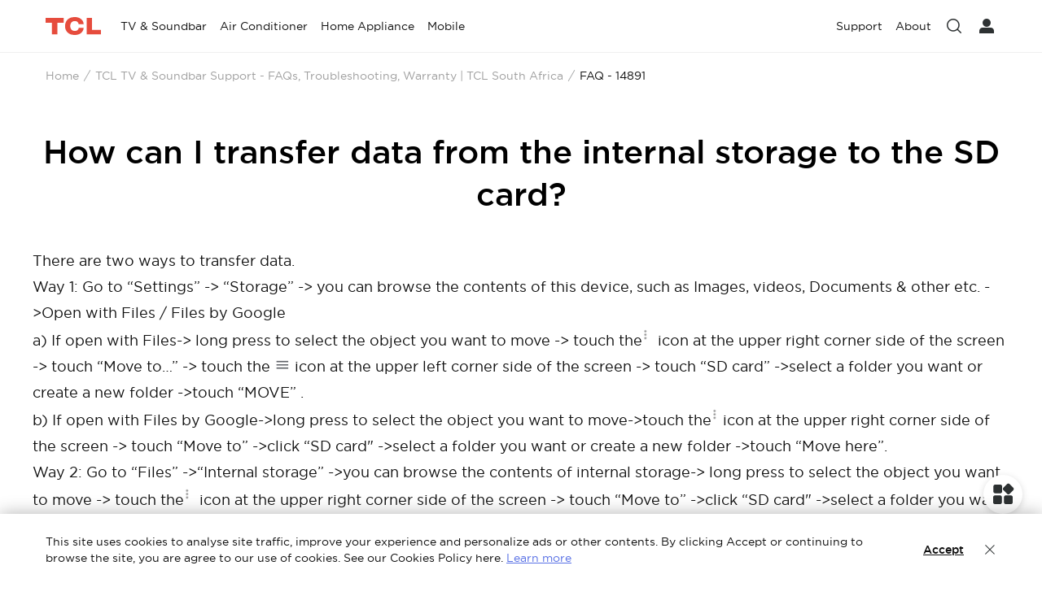

--- FILE ---
content_type: image/svg+xml
request_url: https://static-obg.tcl.com/content/dam/brandsite/it-resources/common/navigation/footer/icon-instagram.svg
body_size: 1869
content:
<?xml version="1.0" encoding="UTF-8"?>
<svg width="24px" height="24px" viewBox="0 0 24 24" version="1.1" xmlns="http://www.w3.org/2000/svg" xmlns:xlink="http://www.w3.org/1999/xlink">
    <title>Instagram</title>
    <style>
      svg #instagram-fill1 {
        fill: #2D3132;
        opacity: 0.4;
      }
      svg #instagram-fill2 {
        fill: #F00075;
        opacity: 0;
      }
      svg:hover #instagram-fill1 {
        opacity: 0;
      }
      svg:hover #instagram-fill2 {
        opacity: 1;
      }
    </style>
    <g stroke="none" stroke-width="1" fill="none" fill-rule="evenodd">
        <g transform="translate(-1223.000000, -451.000000)">
            <g transform="translate(1223.000000, 451.000000)">
                <rect fill-opacity="0" fill="#D8D8D8" x="0" y="0" width="24" height="24"></rect>
                <path d="M12,1 C18.0751322,1 23,5.92486775 23,12 C23,18.0751322 18.0751322,23 12,23 C5.92486775,23 1,18.0751322 1,12 C1,5.92486775 5.92486775,1 12,1 Z M12.8680254,5.40087179 L11.3212051,5.40059044 C10.1329422,5.40302475 9.88218786,5.41341513 9.27899203,5.43959887 C8.57582925,5.47297507 8.09781434,5.5827205 7.67636924,5.74677295 C7.23585938,5.9122435 6.83679742,6.17191371 6.50707123,6.50763692 C6.17126778,6.83718632 5.9117498,7.23631106 5.74677295,7.67693495 C5.58272049,8.09838004 5.47297505,8.57582926 5.43959887,9.27955773 C5.41303799,9.84924267 5.40353016,10.1041878 5.40087179,11.1319746 L5.40059044,12.6782292 C5.40221331,13.4704045 5.40737222,13.8459093 5.41838931,14.186951 L5.42439679,14.3563694 C5.42874157,14.4697598 5.43378026,14.5863988 5.43959887,14.7204423 C5.47297507,15.423605 5.5827205,15.9021856 5.74677295,16.3230651 C5.91237406,16.7635089 6.17202696,17.1625443 6.50763692,17.4923631 C6.83727021,17.8281999 7.23635889,18.0878875 7.67693495,18.253227 C8.09838004,18.4161481 8.57639495,18.5270249 9.27955773,18.5604011 C9.84924267,18.586962 10.1041878,18.5964698 11.1319746,18.5991282 L11.7542772,18.5999517 L11.7542772,18.5999517 L12,18.6 C12.0853665,18.6 12.167176,18.5999795 12.2456495,18.5999371 L12.6782292,18.5994096 C13.4704045,18.5977867 13.8459093,18.5926278 14.186951,18.5816107 L14.3563694,18.5756032 C14.4697598,18.5712584 14.5863988,18.5662197 14.7204423,18.5604011 C15.423605,18.5270249 15.9021856,18.4161481 16.3230651,18.253227 C16.763402,18.0874146 17.1623943,17.8277897 17.4923631,17.4923631 C17.8283137,17.162823 18.0880188,16.7637075 18.253227,16.3230651 C18.4161481,15.90162 18.5270249,15.4230393 18.5604011,14.7204423 C18.586962,14.1507573 18.5964698,13.8958122 18.5991282,12.8680254 L18.5999517,12.2457228 L18.5999517,12.2457228 L18.6,12 C18.6,11.9146335 18.5999795,11.832824 18.5999371,11.7543505 L18.5994096,11.3217708 C18.5977867,10.5295955 18.5926278,10.1540907 18.5816107,9.81304899 L18.5756032,9.64363056 C18.5712584,9.53024024 18.5662197,9.41360124 18.5604011,9.27955773 C18.5270249,8.57639495 18.4161481,8.09781435 18.253227,7.67693495 C18.0875445,7.23653228 17.8279024,6.83751349 17.4923631,6.50763692 C17.125225,6.14106455 16.7586526,5.9142196 16.3230651,5.74677295 C15.90162,5.58272049 15.4230393,5.47297505 14.7204423,5.43959887 C14.1507573,5.41303799 13.8958122,5.40353016 12.8680254,5.40087179 Z M12,8.42530642 C13.9742488,8.42530642 15.5746936,10.0257512 15.5746936,12 C15.5746936,13.9742488 13.9742488,15.5746936 12,15.5746936 C10.0257512,15.5746936 8.42530642,13.9742488 8.42530642,12 C8.42530642,10.0257512 10.0257512,8.42530642 12,8.42530642 Z M12,9.85506128 C10.8153831,9.85506128 9.85506128,10.8153831 9.85506128,12 C9.85506128,13.1846169 10.8153831,14.1449387 12,14.1449387 C13.1846169,14.1449387 14.1449387,13.1846169 14.1449387,12 C14.1449387,10.8153831 13.1846169,9.85506128 12,9.85506128 Z M15.7536428,7.35283706 C16.2471203,7.35283706 16.6471629,7.75287967 16.6471629,8.24635725 C16.6471629,8.73983482 16.2471203,9.13987743 15.7536428,9.13987743 C15.2601652,9.13987743 14.8601226,8.73983482 14.8601226,8.24635725 C14.8601226,7.75287967 15.2601652,7.35283706 15.7536428,7.35283706 Z" id="instagram-fill1"></path>
                <path d="M12,1 C18.0751322,1 23,5.92486775 23,12 C23,18.0751322 18.0751322,23 12,23 C5.92486775,23 1,18.0751322 1,12 C1,5.92486775 5.92486775,1 12,1 Z M15,5 L9,5 C6.85780461,5 5.10892112,6.68396847 5.00489531,8.80035966 L5,9 L5,15 C5,17.1421954 6.68396847,18.8910789 8.80035966,18.9951047 L9,19 L15,19 C17.1421954,19 18.8910789,17.3160315 18.9951047,15.1996403 L19,15 L19,9 C19,6.85780461 17.3160315,5.10892112 15.1996403,5.00489531 L15,5 Z M14.75,6.25 C16.3476809,6.25 17.6536609,7.49891996 17.7449073,9.07372721 L17.75,9.25 L17.75,14.75 L17.7449073,14.9262728 C17.6570404,16.4427538 16.4427538,17.6570404 14.9262728,17.7449073 L14.75,17.75 L9.25,17.75 L9.07372721,17.7449073 C7.55724616,17.6570404 6.34295962,16.4427538 6.25509269,14.9262728 L6.25,14.75 L6.25,9.25 L6.25509269,9.07372721 C6.34295962,7.55724616 7.55724616,6.34295962 9.07372721,6.25509269 L9.25,6.25 L14.75,6.25 Z M12,8.5 C10.0670034,8.5 8.5,10.0670034 8.5,12 C8.5,13.9329966 10.0670034,15.5 12,15.5 C13.9329966,15.5 15.5,13.9329966 15.5,12 C15.5,10.0670034 13.9329966,8.5 12,8.5 Z M12,9.75 C13.2426407,9.75 14.25,10.7573593 14.25,12 C14.25,13.2426407 13.2426407,14.25 12,14.25 C10.7573593,14.25 9.75,13.2426407 9.75,12 C9.75,10.7573593 10.7573593,9.75 12,9.75 Z M15.5,7.75 C15.0857864,7.75 14.75,8.08578644 14.75,8.5 C14.75,8.91421356 15.0857864,9.25 15.5,9.25 C15.9142136,9.25 16.25,8.91421356 16.25,8.5 C16.25,8.08578644 15.9142136,7.75 15.5,7.75 Z" id="instagram-fill2"></path>
            </g>
        </g>
    </g>
</svg>

--- FILE ---
content_type: image/svg+xml
request_url: https://static-obg.tcl.com/content/dam/brandsite/it-resources/common/navigation/footer/icon-facebook.svg
body_size: 388
content:
<?xml version="1.0" encoding="UTF-8"?>
<svg width="24px" height="24px" viewBox="0 0 24 24" version="1.1" xmlns="http://www.w3.org/2000/svg" xmlns:xlink="http://www.w3.org/1999/xlink">
    <title>Facebook</title>
    <style>
      svg #facebook-fill {
        fill: #2D3132;
        opacity: 0.4;
      }
      svg:hover #facebook-fill {
        fill: #3B5998;
        opacity: 1;
      }
    </style>
    <g stroke="none" stroke-width="1" fill="none" fill-rule="evenodd">
        <g transform="translate(-1263.000000, -451.000000)">
            <g transform="translate(1263.000000, 451.000000)">
                <rect fill-opacity="0" fill="#D8D8D8" x="0" y="0" width="24" height="24"></rect>
                <path d="M12,1 C18.0751322,1 23,5.92486775 23,12 C23,18.0751322 18.0751322,23 12,23 C5.92486775,23 1,18.0751322 1,12 C1,5.92486775 5.92486775,1 12,1 Z M12.8290492,5.26740703 C10.3842561,5.26740703 9.82874612,7.09864879 9.82874612,8.26810225 L9.82874612,8.26810225 L9.82874612,9.90345468 L8.41438197,9.90345468 L8.41438197,12.4306036 L9.82874612,12.4306036 L9.82874612,19.6214482 L12.8025776,19.6214482 L12.8025776,12.4306036 L14.7653927,12.4306036 L15.0252059,9.90580769 L12.8027737,9.90580769 L12.8027737,8.41849977 C12.8027737,7.86063673 13.1714143,7.72965167 13.4335805,7.72965167 L13.4335805,7.72965167 L15.0318728,7.72965167 L15.0318728,5.27662305 Z" id="facebook-fill" fill-rule="nonzero"></path>
            </g>
        </g>
    </g>
</svg>